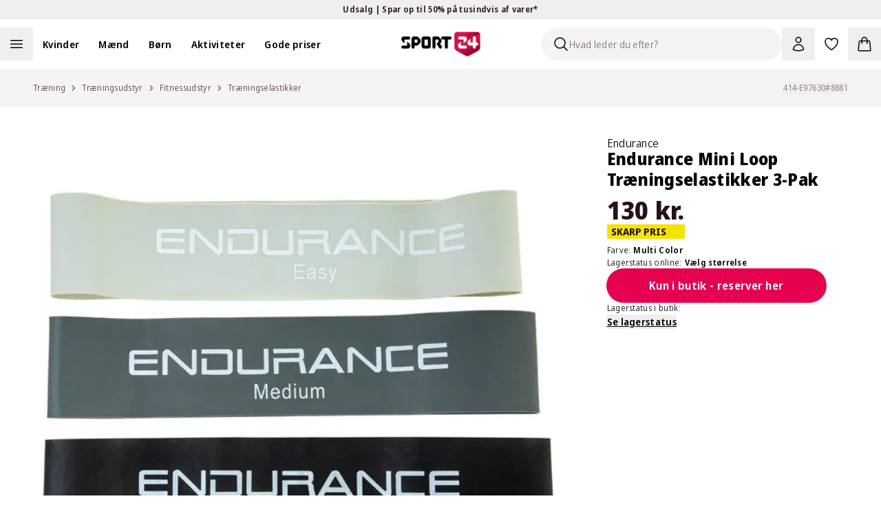

--- FILE ---
content_type: application/javascript; charset=utf-8
request_url: https://sport24-frontend-main.vercel.app/_next/static/chunks/8902-1df7150ab0da61c5.js
body_size: 17669
content:
"use strict";(self.webpackChunk_N_E=self.webpackChunk_N_E||[]).push([[8902],{5439:(e,t,l)=>{l.d(t,{O:()=>w});var r=l(6029),n=l(43721),i=l(85523),s=l(8949),a=l(61187),o=l(59282),d=l(4531),u=l(99819),c=l(82281),m=l.n(c),x=l(63689),p=l(55729),h=l(78478),f=l(54804),g=l(15876),v=l(37950),b=l(10997),j=l(79405);let y=async e=>{let{input:t,locale:l}=e,r=(0,v.Sv)(null!=t?t:"")?(0,b.x)(t):"",n=(0,v.B9)(null!=t?t:"")?t:"",i=(0,j.A)(null!=t?t:"")?t:"";return(await fetch("".concat("https://customerapi.web-bff.aboutrackets.com/customer/v1/{locale}/sport24/".replace("{locale}",null!=l?l:"da-DK"),"check-status"),{method:"POST",headers:{"Content-Type":"application/json"},body:JSON.stringify({customerNumber:i,email:n,phoneNumber:r})})).json()},w=e=>{let{sku:t,prices:l}=e,{features:n}=m()().publicRuntimeConfig;return n.bonus?(0,r.jsx)(i.q,{fallback:(0,r.jsx)(C,{sku:t,prices:l}),children:(0,r.jsx)(N,{sku:t,prices:l})}):null},N=e=>{var t;let{sku:l,prices:n}=e,{isMemberOpen:i,setIsMemberOpen:a}=(0,s.uD)(),d=Math.round(.1*((null==(t=n.prices[0])?void 0:t.amount)||0));return(0,o.q3)(i,l,d),(0,r.jsxs)(r.Fragment,{children:[(0,r.jsx)(k,{setIsOpen:a,points:d}),(0,r.jsx)(h.c,{points:d})]})},C=e=>{var t;let{sku:l,prices:n}=e,[i,d]=(0,p.useState)(!1),[c,m]=(0,p.useState)(!1),[h,v]=(0,p.useState)(!1),[b,j]=(0,p.useState)(!1),[w,N]=(0,p.useState)(""),{t:C}=(0,x.Bd)(["cart","common","product"]),{locale:z}=(0,s.E1)(),S=Math.round(.1*((null==(t=n.prices[0])?void 0:t.amount)||0));(0,o.q3)(h,l,S),(0,p.useEffect)(()=>{b&&v(!1)},[b]);let I=(0,p.useCallback)(()=>{d(!1),N("")},[]),P=(0,p.useCallback)(()=>{v(!1),I()},[I,v]),B=async e=>{N(e);let t=await y({input:e,locale:z});if(!t.model.userId){d(!0),m(!1);return}m(!0),(0,a.W9)(t.model.userId,z),(0,a.uJ)(t.model.userId,z),d(!0)};return(0,r.jsxs)(r.Fragment,{children:[(0,r.jsx)(k,{setIsOpen:v,points:S}),(0,r.jsx)(u.JH,{isOpen:h,onClose:P,showBackButton:i,onBack:I,children:(0,r.jsxs)("div",{className:"flex flex-col bg-white md:flex-row",children:[(0,r.jsx)("div",{className:"flex w-full flex-col",children:(0,r.jsx)("div",{className:"flex w-full flex-col gap-6 px-4 py-8 md:px-12 md:py-24",children:(0,r.jsx)(f.l,{hasSubmitted:i,memberId:w,isMember:c,content:{form:{heading:C("member_new_member",{ns:"cart"}),description:C("members_point_form_description",{ns:"product"}),inputPlaceholder:C("email_or_telephone",{ns:"common"}),submitLabel:C("member_check",{ns:"cart"})},submitted:{true:{heading:C("member_is_member",{ns:"product"}),description:C("member_is_member_description",{ns:"product"}),continueLabel:C("member_continue_shopping",{ns:"product"})},false:{heading:C("member_new_title",{ns:"cart"}),subline:C("member_no_email_title",{ns:"cart"}),description:C("member_create_account_description_points",{ns:"product"}),continueLabel:C("member_continue_no_points",{ns:"product"}),createAccountLabel:C("member_create_account",{ns:"cart"})}}},onSubmit:B,onContinue:()=>{v(!1),d(!1)},onCreateAccount:()=>{v(!1),j(!0)}})})}),(0,r.jsx)(_,{points:S})]})}),(0,r.jsx)(g._,{showRegisterSidebar:b,setShowRegisterSidebar:j,memberId:w})]})},k=e=>{let{setIsOpen:t,points:l}=e,{t:i}=(0,x.Bd)(["product"]);return(0,r.jsxs)("div",{className:"flex gap-2 text-xs",children:[(0,r.jsx)("span",{children:i("members_earn")}),(0,r.jsxs)("button",{className:"group flex items-center gap-1 font-semibold text-gray-900 hover:cursor-pointer",onClick:()=>t(!0),onKeyDown:e=>{("Enter"===e.key||" "===e.key)&&t(!0)},type:"button","aria-label":i("member_points_read_more"),tabIndex:0,children:[(0,r.jsx)("span",{className:"max-lg:underline lg:group-hover:underline",children:"".concat(l," point")}),(0,r.jsx)(n.A,{className:"h-5 w-5 text-gray-500 max-lg:text-gray-900 lg:group-hover:text-gray-900"})]})]})},_=e=>{let{points:t}=e,{t:l}=(0,x.Bd)(["product"]);return(0,r.jsx)("div",{className:"flex w-full flex-col justify-center border-t px-4 py-8 text-gray-900 md:w-72 md:border-t-0 md:bg-primary-600 md:px-12 md:py-24 md:text-white",children:(0,r.jsxs)("div",{className:"flex w-full flex-row gap-6 md:w-56 md:flex-col md:gap-0",children:[(0,r.jsxs)("div",{className:"min-w-fit",children:[(0,r.jsx)(d.EY,{className:"font-bold font-secondary text-gray-900 md:text-white",children:l("member_earn_points")}),(0,r.jsx)(d.DZ,{Tag:"h2",size:"3xl",desktopSize:"5xl",fontWeight:"extrabold",children:(0,r.jsxs)("span",{className:"mb-2 text-gray-900 md:text-white",children:[t," point"]})})]}),(0,r.jsx)(d.EY,{className:"self-center text-gray-900 md:text-white",children:l("member_points_earned_description")})]})})}},5671:(e,t,l)=>{l.d(t,{A:()=>i});var r=l(6029),n=l(57784);let i=e=>{let{url:t,translation:l,width:i=1200,height:s=1200}=e;return(0,r.jsx)(n.A,{className:"relative h-full w-full",children:(0,r.jsx)("video",{controls:!0,autoPlay:!0,muted:!0,loop:!0,playsInline:!0,height:s,width:i,"aria-label":l,"data-testid":"product-video",children:(0,r.jsx)("source",{src:t,type:"video/mp4"})})})}},6157:(e,t,l)=>{l.d(t,{A:()=>p});var r=l(6029),n=l(7756),i=l(26653),s=l(56529);let a=e=>{let{direction:t,...l}=e,a=(0,s.Mn)(),o="slideNext"===t?(0,r.jsx)(n.A,{className:"gray-900 h-6 w-6"}):(0,r.jsx)(i.A,{className:"gray-900 h-6 w-6"});return(0,r.jsx)("button",{type:"button",onClick:()=>a[t](),className:"absolute hidden group-hover:block ".concat("slideNext"===t?"right-0":"left-0"," -translate-y-2/4 top-1/2 z-20"),...l,children:o})};var o=l(84189),d=l(8588),u=l.n(d),c=l(66598);l(59966),l(88600);var m=l(15126),x=l(5671);let p=e=>{let{media:t,className:l}=e;return(0,r.jsxs)(s.RC,{modules:[c.dK,c.Jq,c.Vx],slidesPerView:1,direction:"horizontal",pagination:{clickable:!0,type:"bullets"},zoom:!1,navigation:!1,className:(0,m.cn)("group !lg:hidden",l),children:[t.map((e,t)=>{var l;return(0,r.jsxs)(s.qr,{className:"aspect-square h-full w-full",children:["Image"===e.type&&(0,r.jsx)(u(),{src:e.url,fill:!0,sizes:"(max-width: 1024px) 100vw, (max-width: 1200px) 33vw, (min-width: 1600px) 448px",className:"object-contain",alt:null!=(l=e.label)?l:"product_image",loader:o.A,priority:0===t},e.url),"Video"===e.type&&(0,r.jsx)(x.A,{height:1024,width:1024,url:e.url})]},e.url)}),t&&t.length>1&&(0,r.jsxs)("div",{className:"hidden group-hover:block",children:[(0,r.jsx)(a,{direction:"slidePrev",className:"absolute top-0 bottom-0 left-0 z-10","aria-label":"show_previous"}),(0,r.jsx)(a,{direction:"slideNext",className:"absolute top-0 right-0 bottom-0 z-10","aria-label":"show_next"})]})]})}},6990:(e,t,l)=>{l.d(t,{A:()=>i});var r=l(6029),n=l(55729);let i=e=>{var t;let{referenceTag:l,children:i,className:s}=e,a=(0,n.useRef)(null),[o,d]=(0,n.useState)({height:"0px",width:"0px"}),u=()=>{a.current&&(null==l?void 0:l.current)&&d({height:"".concat(a.current.clientHeight,"px"),width:"".concat(l.current.clientWidth,"px")})};return(0,n.useEffect)(()=>{u()},[null==(t=a.current)?void 0:t.clientHeight]),(0,n.useEffect)(()=>(window.addEventListener("resize",u),()=>window.removeEventListener("resize",u)),[]),(0,r.jsxs)("div",{ref:a,className:s,children:[i,(0,r.jsx)("div",{style:o,className:"lg:-z-[1] lg:-translate-x-1/2 z-0 hidden lg:absolute lg:top-0 lg:right-0 lg:bottom-0 lg:left-1/2 lg:block lg:bg-blue lg:bg-gray-100"})]})}},9757:(e,t,l)=>{l.d(t,{A:()=>F});var r=l(6029),n=l(48195),i=l(85523),s=l(4531),a=l(32835),o=l(61920),d=l(15876),u=l(63689),c=l(55729),m=l(70141),x=l(66940),p=l(81278),h=l(8433);let f=e=>{let{onViewCart:t,onClose:l}=e,{t:n}=(0,u.Bd)(["powerstep"]);return(0,r.jsxs)("div",{className:"absolute bottom-0 z-20 flex w-full flex-row gap-4 border-gray-200 border-t bg-white p-3 md:rounded-b-2xl md:px-8 md:py-5 xl:px-12",children:[(0,r.jsx)("div",{className:"flex grow basis-0 flex-row",children:(0,r.jsx)(h.X,{onClick:l,size:"lg",color:"gray 900",outline:!0,text:n("powerstep_continue_shopping"),stretch:!0})}),(0,r.jsx)("div",{className:"flex grow basis-0 flex-row",children:(0,r.jsx)(h.X,{onClick:t,size:"lg",text:n("powerstep_go_to_cart"),stretch:!0,"data-testid":"powerstep-go-to-cart"})})]})};var g=l(37950),v=l(46954),b=l(7852);let j=e=>{let{onClose:t}=e,{t:l}=(0,u.Bd)("powerstep");return(0,r.jsx)(o.BE,{className:"top-0 w-full rounded-t-2xl bg-white px-0 py-2 md:pt-5 xl:pt-8",children:(0,r.jsxs)(o.gk,{className:"flex items-center justify-between font-extrabold text-xl md:text-2xl",children:[(0,r.jsx)("div",{"data-testid":"powerstep-added-to-cart",children:l("powerstep_added_to_cart",{ns:"powerstep"})}),(0,r.jsx)("button",{type:"button",onClick:t,className:"top-2 right-0 p-3 md:top-5 md:right-5 xl:top-8 xl:right-9","aria-label":"Close modal",children:(0,r.jsx)(b.A,{height:"32",width:"32"})})]})})};var y=l(21391);let w=e=>{let{totalNumberInCart:t,totalBalance:l,currencyCode:n}=e,{t:i}=(0,u.Bd)("powerstep");return(0,r.jsxs)("div",{className:"w-full pt-2 pb-3 text-right text-xs md:pt-0 md:pb-4 md:text-base",children:[(0,r.jsx)("span",{children:i("powerstep_cart_total",{total:t})}),(0,r.jsx)("span",{className:"font-semibold",children:(0,r.jsx)(y.A,{amount:l,currencyCode:n})})]})};var N=l(15332),C=l(8949),k=l(59282),_=l(28872),z=l(32779),S=l(81566),I=l(44436);let P=e=>{let{numberOfProducts:t,endpoint:l,productId:n="",productIds:i=[],targetGroups:s=[],onClick:a=()=>{}}=e,{labelsList:o}=(0,N.vd)(),{products:d,queryId:m}=(0,_.F)({numberOfProducts:t,endpoint:l,productId:n,productIds:i,targetGroups:s}),x=(0,k.No)({eventName:"powerstep_recommendations_impression",options:{threshold:.5,visibilityDuration:1e3},trackingFunction:()=>(0,k.Hs)(d,"Powerstep - ".concat(l))},[d]),{t:p}=(0,u.Bd)("powerstep"),{maybeReplaceWithMaterialPrice:h}=(0,S.Z)(d),{locale:f}=(0,C.E1)(),g=(0,c.useCallback)((e,t)=>{(0,k.mL)(e,m,"Powerstep Recommendation - ".concat(l),l,t+1),sessionStorage.removeItem("productTitle"),sessionStorage.removeItem("productLink"),sessionStorage.removeItem("productCategories")},[m,l,a]);return(null==d?void 0:d.length)===0?null:(0,r.jsxs)(r.Fragment,{children:[(0,r.jsx)("h2",{className:"mr-auto mb-3 w-full font-extrabold text-lg md:text-xl",children:p("powerstep_recommendations_title").toString()}),(0,r.jsx)("div",{ref:x,className:"grid grid-cols-2 gap-0.5 md:grid-cols-3 md:gap-3 xl:grid-cols-4",children:d.map((e,t)=>(0,r.jsx)("button",{type:"button",onClick:()=>g(e,t),children:(0,r.jsx)(z.V,{details:(0,I.a)(h(e),o,f),queryId:m,index:e.index})},e.sku))})]})},B=e=>{var t,l;let{onClose:n,latestProduct:i,totalNumberInCart:s,cartTotal:a,recommendationTargetGroups:o}=e,d=(0,g.t2)(i);return(0,r.jsxs)("div",{className:"relative m-auto h-full w-full overflow-y-auto bg-white pb-20 md:w-[672px] xl:w-[896px]",children:[(0,r.jsxs)("div",{className:"px-4 md:px-8 xl:px-12",children:[(0,r.jsx)(j,{onClose:n}),(0,r.jsx)(v.A,{cartItem:i,hideQuantityForMobile:!0}),(0,r.jsx)(w,{totalNumberInCart:s,totalBalance:null!=(t=a.balance)?t:0,currencyCode:null!=(l=a.currencyCode)?l:"DKK"})]}),(0,r.jsx)("div",{className:"bg-gray-100 p-4 pb-12 md:px-8 md:pt-6 xl:px-12",children:(0,r.jsx)(S.R,{children:(0,r.jsx)(P,{numberOfProducts:12,productIds:d,targetGroups:o,endpoint:"GetRelatedItemsForBasket",onClick:n})})})]})},O=()=>{let{showMemberDialog:e,setShowMemberDialog:t}=(0,x.B)(),{isOpen:l,onOpenChange:n,latestProduct:i,totalNumberInCart:s,cartTotal:a,recommendationTargetGroups:h,handleViewCartClick:g,handleCloseModal:v,errorMessage:b}=(()=>{let{powerstepModalOpen:e,setPowerstepModalOpen:t,latestProduct:l,setMiniCartOpen:r,GetCart:n,errorMessage:i}=(0,x.B)(),{t:s}=(0,u.Bd)(["cart","powerstep"]),{recommendationTargetGroups:a}=(0,m.A)(n,l),{totalNumberInCart:o,cartTotal:d}=(()=>{var e,t;let{GetCart:l,totalNumberInCart:r}=(0,x.B)();return{totalNumberInCart:r,cartTotal:{balance:null==l||null==(e=l.total)?void 0:e.balance,currencyCode:null==l||null==(t=l.total)?void 0:t.currencycode}}})(),h=(0,c.useMemo)(()=>{var e;return null==n||null==(e=n.items)?void 0:e.find(e=>(null==e?void 0:e.sku)===(null==l?void 0:l.sku))},[null==n?void 0:n.items,null==l?void 0:l.sku]),{handleViewCartClick:f,handleCloseModal:g}=(e=>{let{setPowerstepModalOpen:t,setMiniCartOpen:l}=e;return{handleViewCartClick:()=>{t(!1),l(!0)},handleCloseModal:()=>{t(!1)}}})({setPowerstepModalOpen:t,setMiniCartOpen:r});return(e=>{let{cartItem:t,setPowerstepModalOpen:l}=e,r=(0,p.useRouter)();(0,c.useEffect)(()=>{(null==t?void 0:t.quantity)||l(!1)},[null==t?void 0:t.quantity,l]),(0,c.useEffect)(()=>{let e=()=>{l(!1)};return r.events.on("routeChangeStart",e),()=>{r.events.off("routeChangeStart",e)}},[r,l])})({cartItem:h,setPowerstepModalOpen:t}),{isOpen:e,onOpenChange:t,latestProduct:l,totalNumberInCart:o,cartTotal:d,translate:s,recommendationTargetGroups:a,handleViewCartClick:f,handleCloseModal:g,errorMessage:i}})();return(0,r.jsxs)(r.Fragment,{children:[b&&l&&(0,r.jsx)("div",{className:"pointer-events-none fixed top-0 right-1/2 z-1000 mt-10 flex w-full translate-x-1/2 transform flex-col items-center px-4",children:b}),(0,r.jsx)(o._s,{preventScrollRestoration:!1,open:l,direction:"bottom",onOpenChange:n,fixed:!1,dismissible:!0,children:(0,r.jsxs)(o.zj,{className:"fixed inset-0 mt-auto h-[90%] max-h-[1398px] overflow-hidden rounded-t-2xl bg-white md:m-auto md:w-[672px] md:rounded-2xl xl:w-[896px]",children:[(0,r.jsxs)("div",{className:"relative h-full overflow-hidden",children:[(0,r.jsx)(B,{onClose:v,latestProduct:i,totalNumberInCart:s,cartTotal:a,recommendationTargetGroups:h}),(0,r.jsx)(f,{onViewCart:g,onClose:v})]}),(0,r.jsx)(d.c,{showDialog:e,setShowDialog:t})]})})]})};var A=l(59348),E=l(92845),M=l(59311);let F=e=>{let{children:t,productPageData:l,recommendations:o,breadcrumbs:d,targetGroups:u,productId:c}=e;return(0,r.jsxs)("main",{children:[(0,r.jsx)("div",{className:"w-full lg:bg-gray-100",children:(0,r.jsx)("div",{className:"wrapper py-4 lg:bg-gray-100",children:(0,r.jsxs)("div",{className:"flex flex-row items-center justify-between lg:px-0",children:[(0,r.jsx)(s.Qp,{crumbs:d}),(0,r.jsx)("div",{className:"lg:hidden",children:(0,r.jsx)(M.A,{productData:l,breadcrumbs:null!=d?d:[],size:"small",masterSku:l.sku,children:(0,r.jsx)(n.A,{className:"h-6 w-6"})})}),(0,r.jsx)(a.$,{data:l.sku})]})})}),(0,r.jsxs)("div",{className:"flex flex-col items-center",children:[(0,r.jsx)(A.G,{groups:u,children:t}),(0,r.jsx)("div",{className:"order-1 w-full bg-white",children:null==o?void 0:o.map(e=>(0,r.jsx)("div",{className:"mb-16 md:mb-24",children:(0,r.jsx)(s.WN,{title:e.title,children:(0,r.jsx)(E.A,{numberOfProducts:10,endpoint:e.endpoint,productId:null!=c?c:l.sku,targetGroups:u})})},"recommendation_slider-".concat(e.title,"-").concat(l.sku)))})]}),(0,r.jsx)(i.q,{fallback:(0,r.jsx)(O,{})})]})}},12291:(e,t,l)=>{l.d(t,{S:()=>c,j:()=>m});var r=l(6029),n=l(63689),i=l(55729),s=l(59391),a=l(6663),o=l(18363);let d={getConfigurations:o.l,options:{},registerForms:o.l,schemas:{},triggerForms:o.l,getProductEditorData:o.l,validateConfigurations:o.l,validateOrganizationBundleConfigurations:o.l},u=(0,i.createContext)(d),c=e=>{let{children:t,data:l,type:a,required:o=!1}=e,{t:d}=(0,n.Bd)("admin"),c=(0,i.useRef)({}),m=(0,i.useRef)({}),f=(e,t,l)=>{c.current[e]=t,l&&(m.current[e]=l)},g=()=>{Object.values(c.current).forEach(e=>{e.trigger()})},[v,b]=(0,i.useMemo)(()=>{if(!l.options)return[{},{}];let e=h({options:l.options,required:o,t:d});return[l.options,e]},[l]),j=e=>e?Object.entries(c.current).reduce((t,r)=>{var n;let[i,s]=r,o=m.current[i]||i,d={id:o,sku:e[0]};"bundle"===a&&l&&(d=x(l.bundles,o,e));let u=null!=(n=null==v?void 0:v[o])?n:[];return t[i]={...d,productEditorValues:Object.entries(s.getValues()).map(e=>{var t,l;let[r,n]=e,i=u.find(e=>e.id===r);return{value:null!=(t=null==n?void 0:n.toUpperCase())?t:"",name:r,sku:null!=(l=null==i?void 0:i.sku)?l:""}})},t},{}):{},y=()=>v?Object.entries(c.current).flatMap(e=>{var t;let[l,r]=e,n=m.current[l]||l;return p(r,null!=(t=null==v?void 0:v[n])?t:[])}):[],w=e=>{let t=null==e?void 0:e.every(e=>{var t;return(null==(t=e.value)?void 0:t.length)>0});return t||(s.oR.error(d("onOrMoreFields.missing",{ns:"common"})),g()),t},N=e=>{let{editorData:t,selections:l={},options:r}=e,n=Object.entries(l).filter(e=>{let[,t]=e;return null==t?void 0:t.selectedId}).map(e=>{let[t,l]=e;return"".concat(t,"-").concat(l.selectedId)}).every(e=>{var l,n;let i=t[e];if(!i)return!0;let s=null!=(l=null==r?void 0:r[i.id])?l:[];if(0===s.length)return!0;let a=new Map((null!=(n=i.productEditorValues)?n:[]).map(e=>[e.name,e.value]));return s.every(e=>{var t;return(null!=(t=a.get(e.id))?t:"").length>0})});return n||(s.oR.error(d("onOrMoreFields.missing",{ns:"common"})),g()),n},C=(0,i.useMemo)(()=>({getConfigurations:y,schemas:b,options:v,validateConfigurations:w,validateOrganizationBundleConfigurations:N,registerForms:f,triggerForms:g,getProductEditorData:j}),[v,b,f,g,y,j,w,N]);return(0,r.jsx)(u.Provider,{value:C,children:t})},m=()=>{let e=(0,i.useContext)(u);return e||d};c.displayName="ConfigurationProvider";let x=(e,t,l)=>{var r,n,i,s;let a=null==(r=e.flatMap(e=>{var t;return null!=(t=e.variants)?t:[]}).flatMap(e=>{var t;return null!=(t=null==e?void 0:e.productConfigurations)?t:[]}).find(e=>e.id===t))?void 0:r.printConfiguration,o=null!=a?a:null==(n=e.flatMap(e=>{var t;return null!=(t=e.products)?t:[]}).find(e=>e.id===t))?void 0:n.printConfiguration;return{id:null!=(i=null==o?void 0:o.id)?i:"",sku:null!=(s=l.find(e=>{var t;return e.includes(null!=(t=null==o?void 0:o.sku)?t:"")}))?s:""}},p=(e,t)=>Object.entries(e.getValues()).reduce((e,l)=>{let[r,n]=l,i=t.find(e=>e.id===r);if(i){var s;e.push({value:null!=(s=null==n?void 0:n.toUpperCase())?s:"",sku:i.sku,name:i.id})}return e},[]),h=e=>{let{options:t,t:l,required:r}=e;return Object.entries(t).reduce((e,t)=>{let[n,i]=t;return e[n]=f({t:l,options:i,required:r}),e},{})},f=e=>{let{options:t,t:l,required:r=!1}=e,n={};return t.forEach(e=>{let t=a.Yj();e.validations.forEach(n=>{"MaxLength"===n.type&&(t=t.max(Number(n.value),{message:l("product_editor__error_max_length").replace("{field_name}",e.name)})),"MinLength"===n.type&&r&&(t=t.min(Number(n.value),{message:l("product_editor__error_min_length").replace("{field_name}",e.name)}))}),n[e.id]=t}),a.Ik(n)}},12382:(e,t,l)=>{l.d(t,{A:()=>a});var r=l(6029),n=l(8949),i=l(82203),s=l.n(i);let a=e=>{let{manufacturer:t}=e,{title:l,url:i}=t,{getText:a}=(0,n.X1)("product"),o=a(i);return i.namedParams.slug&&o?(0,r.jsx)(s(),{className:"font-extrabold text-base leading-none md:font-normal md:underline-offset-2 md:hover:underline",href:o,children:l}):(0,r.jsx)("p",{className:"font-extrabold text-base leading-none md:font-normal",children:l})}},13329:(e,t,l)=>{l.d(t,{A:()=>d});var r=l(6029),n=l(8949),i=l(72262),s=l(81278),a=l(55729);let o=(0,i.F)("",{variants:{isSticky:{true:"sticky",false:""}}}),d=e=>{var t;let{children:l,className:i}=e,d=(0,a.useRef)(null),[u,c]=(0,a.useState)(0),m=(0,n.Ub)("(min-width: 1024px)"),x=(0,n.DE)(),p=(0,s.useRouter)(),[h,f]=(0,a.useState)(x?window.innerHeight-132:0);return(0,a.useEffect)(()=>{let e=()=>{var e,t;f(window.innerHeight-132),c(null!=(t=null==d||null==(e=d.current)?void 0:e.clientHeight)?t:0)};return window.addEventListener("resize",e),p.events.on("routeChangeComplete",e),e(),()=>{window.removeEventListener("resize",e),p.events.off("routeChangeComplete",e)}},[p.isReady,null==(t=d.current)?void 0:t.clientHeight]),(0,r.jsx)("div",{ref:d,className:o({isSticky:m&&h>u,className:i}),children:l})}},15877:(e,t,l)=>{l.d(t,{L:()=>i});var r=l(37950),n=l(63689);let i=()=>{let{t:e}=(0,n.Bd)(["product","aria"]);return{translations:{chooseSize:e("choose_size",{ns:"product"}),sizeGuide:e("size_guide",{ns:"product"}),sizeQuestion:e("size_question",{ns:"product"}),closeButton:e("close-btn",{ns:"aria"}),stockOnline:e("size_picker.storestock_online",{ns:"product"})},renderQuantityText:t=>{let l=(0,r.Nr)(e,t.quantity);return t.allowBackorder&&0===t.quantity&&(l="quantity_backorder"),e(l,{ns:"product"})},renderDefaultQuantityText:t=>e(t,{ns:"product"})}}},18363:(e,t,l)=>{l.d(t,{l:()=>r});function r(){}},25844:(e,t,l)=>{l.d(t,{p:()=>b});var r=l(6029),n=l(8949),i=l(8433),s=l(63689),a=l(52552),o=l(87465),d=l(55729),u=l(59391),c=l(74114),m=l(56675),x=l(59348),p=l(12291),h=l(64530),f=l(54379),g=l(35843),v=l(18363);let b=e=>{var t;let{t:l}=(0,s.Bd)("common"),{add:b,pending:j}=(e=>{let{sku:t="",type:l,bundle:r,selections:i,prerequisite:b=()=>Promise.resolve(),onClick:j=v.l}=e,{t:y}=(0,s.Bd)("cart"),{addConfigurableType:w,addBundleProductType:N,addProductConfigurationType:C,addProductConfigurationBundleType:k}=(0,m.w)(),{cart:_}=(0,o.z)(),{optionConfiguration:z,setOptionConfiguration:S}=(0,h.uV)(),{getConfigurations:I,getProductEditorData:P,validateConfigurations:B,validateOrganizationBundleConfigurations:O,options:A}=(0,p.j)(),{maybeNotifyMemberSavings:E,maybeNotifyPowerStep:M}=(()=>{let e=(0,x.Q)(),{memberSavings:t}=(0,n.js)(),{setIsMemberOpen:l}=(0,n.uD)(),{begin:r}=(0,c.f)();return{maybeNotifyMemberSavings:e=>{e&&l((e=>!t&&!!(null==e?void 0:e.memberSavings))(e))},maybeNotifyPowerStep:(t,l,n)=>{t!==m.q.GiftCard&&r(e,l,n)}}})(),{handleInvalidAddToCartStock:F}=(0,a.Q)(),[T,q]=(0,d.useState)(!1),V=(0,d.useMemo)(()=>(e=>{switch(e){case"BundleProduct":return m.q.BundleProduct;case"OrganizationProduct":return m.q.ProductConfiguration;case"OrganizationBundleProduct":return m.q.ProductConfigurationBundle;default:return m.q.Configurable}})(l),[l]),G=(0,d.useMemo)(()=>((e,t,l)=>{switch(e){case m.q.BundleProduct:case m.q.ProductConfigurationBundle:return!!t&&!!(null==l?void 0:l.length);default:return!!t}})(V,t,r),[V,t,r]),L=(0,d.useCallback)(()=>(G||u.oR.error(y("no_size_selected"),{description:y("choose_size",{ns:"product"})}),!G),[G]),R=async()=>{switch(V){case m.q.ProductConfiguration:{let e=!B(I()),t=!await (0,f.GF)();return e||t}case m.q.ProductConfigurationBundle:{let e=!O({editorData:P(null!=r?r:[]),selections:i,options:A}),t=!await (0,f.GF)();return e||t}default:return!1}},D=async()=>{let e=await w(t,1,z);return S&&S(null),e},Q=async()=>{if(r)return await N(t,1,r)},H=async()=>await C(t,1,P([t]),(0,f.bQ)()),K=async()=>await k(t,1,P(null!=r?r:[]),i,(0,f.bQ)()),X=async()=>{let e;if(!(T||L()||await R())&&!F(t,1)){q(!0);try{switch(j(),await b(),V){case m.q.Configurable:e=await D();break;case m.q.BundleProduct:e=await Q();break;case m.q.ProductConfiguration:e=await H();break;case m.q.ProductConfigurationBundle:e=await K()}e&&(_.addToCart(t,e,g.Bz.ALGOLIA_QUERY_ID),E(e),M(V,t,r))}finally{q(!1)}}};return{pending:T,add:X}})(e),{isCartReady:y}=(0,n.js)(),w=null!=(t=e.buttonText)?t:l("add_to_cart");return(0,r.jsx)(i.X,{loading:j,disabled:e.disabled||!y,icon:j?"only":"none",text:w,onClick:b,stretch:!0,size:"xl","data-testid":"add-to-basket-button"})}},30816:(e,t,l)=>{l.d(t,{N:()=>c});var r=l(6029),n=l(15332),i=l(8949),s=l(50291),a=l(89905),o=l(72262),d=l(91131),u=l(21391);let c=e=>{let{prices:t,testId:l}=e;return(0,r.jsx)("div",{className:"flex w-full gap-8","data-testid":l||"prices",children:t.prices.map((e,l)=>(0,r.jsx)(m,{currencyCode:t.currencyCode,price:e,index:l,multiplePrices:t.prices.length>1},e.amount+e.displayType))})},m=e=>{let{currencyCode:t,price:{displayType:l,amount:o,topLabel:c,priceType:m},multiplePrices:p,index:h}=e,f=0===h,{locale:g}=(0,i.E1)(),{getText:v}=(0,i.X1)("label"),{getLabelByKey:b}=(0,n.vd)(),j=b(m);return(0,r.jsxs)("div",{"data-testid":"price-with-label-".concat(h),children:[c&&p&&(0,r.jsx)(x,{testId:"top-label-".concat(h),highlight:"Before"===l,children:v(c)}),o&&(0,r.jsx)(s.g,{showAsOriginal:(0,d.I)(l,h),amount:o,bold:!0,currency:t,locale:g,size:f?"large":"base",testId:"price-".concat(h),children:(0,r.jsx)(u.A,{amount:o,currencyCode:t})}),j&&"Regular"!==j.type&&(0,r.jsx)(a.E,{testId:"label-".concat(h),className:"mt-0 sm:mt-0.5",size:f?"medium":"small",title:j.title,background:j.colorPicker,fullWidth:!0})]})},x=e=>{let{testId:t,highlight:l,children:n}=e,i=(0,o.F)([],{variants:{highlight:{true:"!leading-none mb-1 font-semibold text-gray-500 text-xs",false:"!leading-none mb-1 font-semibold text-xs"}}});return(0,r.jsx)("p",{"data-testid":t,className:i({highlight:l}),children:n})}},31879:(e,t,l)=>{l.d(t,{lo:()=>d,gc:()=>u,qd:()=>o,Dp:()=>c});var r=l(6029),n=l(55729),i=l(32835),s=l(38891);let a=(0,l(72262).F)(["flex","rounded","justify-center","align-middle","items-center","transition-colors","duration-150","hover:outline-gray-400","overflow-hidden","p-1.5","outline outline-1 outline-gray-200","hover:outline hover:outline-2","hover:-outline-offset-1","focus-visible:ring-2","focus-visible:ring-blue-300"],{variants:{active:{true:"-outline-offset-1 outline outline-2 outline-gray-900 hover:outline-gray-900",false:"outline-gray-200"},compact:{true:["w-13 xl:w-12 2xl:w-13","h-13 xl:h-12 2xl:h-13"],false:["w-20","h-20"]}}}),o=e=>{let{as:t="span",children:l,active:i,compact:o,...d}=e;return(0,r.jsx)(t,{...d,children:n.Children.map(l,e=>(0,n.isValidElement)(e)?(0,n.cloneElement)(e,{className:(0,s.cn)(a({active:null!=i&&i,compact:null!=o&&o}),e.props.className)}):e)})},d=e=>{let{title:t,activeColor:l,sku:s,children:a}=e,d=n.Children.toArray(a).filter(e=>(0,n.isValidElement)(e)&&e.type===o);return(0,r.jsxs)("div",{className:"flex flex-col",children:[(0,r.jsx)("span",{className:"sr-only",children:t}),(null==d?void 0:d.length)>0?(0,r.jsx)("ul",{className:"flex flex-wrap gap-2",children:d.map(e=>(0,r.jsx)("li",{children:e},"swatchIndex:".concat(d.indexOf(e))))}):null,(0,r.jsxs)("div",{className:"mt-2 flex justify-between text-xs",children:[(0,r.jsxs)("div",{children:[l.label,(0,r.jsx)("span",{className:"ml-1 font-semibold",children:l.value})]}),s?(0,r.jsx)(i.$,{data:s}):null]})]})},u=e=>{let{children:t}=e;return(0,r.jsx)("div",{className:"flex flex-col items-center",children:(0,r.jsx)("ul",{className:"flex flex-wrap gap-2",children:t})})},c=e=>{let{children:t,...l}=e;return(0,r.jsx)("span",{...l,className:"self-center font-semibold text-base text-gray-500",children:t})}},32835:(e,t,l)=>{l.d(t,{$:()=>i});var r=l(6029),n=l(55729);let i=e=>{let{data:t}=e,[l,i]=(0,n.useState)(!1);return(0,r.jsx)("button",{tabIndex:-1,"aria-disabled":!0,type:"button",className:"hidden lg:flex",onClick:()=>{navigator.clipboard&&navigator.clipboard.writeText(t).then(()=>{i(!0),setTimeout(()=>i(!1),100)})},children:(0,r.jsx)("span",{className:"w-full text-gray-500 text-xs ".concat(l&&"text-primary-200"),children:t})})}},34767:(e,t,l)=>{l.d(t,{A:()=>o});var r=l(6029),n=l(96484),i=l(15877),s=l(52944),a=l(85073);let o=e=>{let{displayQuantity:t=!1,sizeGuide:l,stockInfo:o,variants:d}=e,{selectedSizeVariant:u,setSelectedSizeVariant:c}=(0,a.d)(),{translations:m,renderQuantityText:x,renderDefaultQuantityText:p}=(0,i.L)(),h=l?(0,r.jsx)(s.A,{sizeGuide:l}):null;return(0,r.jsx)(n.AC,{type:"Default",uniqueName:"pdp",defaultSize:u,stockInfo:o,sizeVariants:d,onSelectedSize:e=>{e&&c(e)},sizeGuide:h,displayQuantity:t,translations:m,renderQuantityText:x,renderDefaultQuantityText:p},"pdp")}},37620:(e,t,l)=>{l.d(t,{J:()=>x});var r=l(6029),n=l(68457),i=l(24247),s=l(55729),a=l(12291),o=l(18363),d=l(63689),u=l(15126);let c=e=>{let{text:t,number:l,sign:n,className:i}=e;return(0,r.jsxs)("p",{className:(0,u.cn)("flex gap-1 text-xs accent-gray-900",i),children:[(0,r.jsx)("span",{className:"font-normal",children:t}),(0,r.jsx)("span",{className:"font-semibold",children:l}),(0,r.jsx)("span",{className:"font-semibold",children:n})]})},m=e=>{let{type:t,value:l}=e,{t:n}=(0,d.Bd)("admin");return(0,r.jsx)(c,{text:n("product_editor__".concat("MinLength"===t?"min":"max","_description")),number:l,sign:n("product_editor__max_description__sign")})};m.displayName="ValidationLabel";let x=e=>{var t;let{id:l,formKey:d}=e,u=(0,s.useRef)({}),{schemas:c,options:x,registerForms:p}=(0,a.j)();return((0,s.useEffect)(()=>{u.current&&p(null!=d?d:l,u.current,l)},[u.current,d,l]),(0,s.useEffect)(()=>{var e,t;null==(t=u.current)||null==(e=t.reset)||e.call(t,{})},[d]),c&&x&&l)?(0,r.jsx)(n.l,{ref:u,schema:c[l],onSubmit:o.l,mode:"all",persist:!0,className:"flex flex-col gap-5 md:gap-6",children:null==(t=x[l])?void 0:t.map(e=>(0,r.jsxs)("div",{className:"flex flex-col gap-0.5",children:[(0,r.jsx)(i.FO,{name:e.id,placeholder:e.name,type:"text",formatter:e=>e.toUpperCase()}),e.validations.map(e=>{let{type:t,value:l}=e;return"MaxLength"===t&&(0,r.jsx)(m,{type:t,value:l},t)})]},e.id))}):null}},51323:(e,t,l)=>{l.d(t,{A:()=>o});var r=l(6029),n=l(55729),i=l(8588),s=l.n(i);let a=e=>{let{icon:t,text:l}=e;return(0,r.jsxs)("div",{className:"flex flex-nowrap items-center py-3 align-middle",children:[(0,r.jsx)("span",{className:"relative h-6 w-6 xl:h-9 xl:w-9",children:(0,r.jsx)(s(),{src:t.url,alt:l,fill:!0})}),(0,r.jsx)("span",{className:"ml-3 text-black",children:l})]})},o=e=>{let{children:t,usps:l}=e;return(0,r.jsxs)(r.Fragment,{children:[l&&(0,r.jsx)("div",{className:"relative mt-5 mb-6 flex w-full flex-col md:mt-6 md:flex-row md:gap-10 lg:mb-0 lg:pt-8 lg:pb-0",children:l.map(e=>(0,n.createElement)(a,{...e,key:e.icon.title}))}),t]})}},52944:(e,t,l)=>{l.d(t,{A:()=>j});var r=l(6029),n=l(8949),i=l(74583),s=l(63689),a=l(57165),o=l(48643),d=l.n(o),u=l(8588),c=l.n(u),m=l(84797),x=l(3050),p=l(73340);let h=e=>{let{content:t}=e;return(0,r.jsx)(r.Fragment,{children:(0,m.i)(t,{renderMark:{[x.MARKS.BOLD]:e=>(0,r.jsx)("strong",{children:e}),[x.MARKS.ITALIC]:e=>(0,r.jsx)("i",{children:e}),[x.MARKS.UNDERLINE]:e=>(0,r.jsx)("ins",{children:e})},renderNode:{[x.BLOCKS.HEADING_2]:(e,t)=>(0,r.jsx)("h2",{className:"w-full pb-4 font-extrabold text-gray-900 text-xl md:text-2xl",children:t}),[x.BLOCKS.PARAGRAPH]:(e,t)=>(0,r.jsx)("p",{className:"m-auto box-border w-full break-words pb-1 font-normal text-base text-gray-900 lg:max-w-5xl",children:t}),[x.BLOCKS.OL_LIST]:(e,t)=>(0,r.jsx)("ol",{className:"mb-6 w-full list-[lower-alpha] pl-12 sm:pl-16 lg:pl-20 xl:pl-12",children:t}),[x.BLOCKS.LIST_ITEM]:e=>{let{content:t}=e;return t.map(e=>{let{content:t}=e;return t.map(e=>(0,r.jsx)("li",{className:"font-base font-normal text-base leading-loose",children:e.value},e.value))})}},renderText:p.A})})},f=d()(()=>l.e(6619).then(l.t.bind(l,16619,23)),{loadableGenerated:{webpack:()=>[16619]},ssr:!1}),g=e=>{let{footwearGuide:t}=e,l={Text:e=>{var t;return(null==(t=e.text)?void 0:t.json)?(0,r.jsx)(h,{content:e.text.json},"footwearGuide-Text"):null},Image:e=>{var t;return(null==(t=e.image)?void 0:t.image.url)?(0,r.jsx)("div",{className:"mx-auto flex flex-col items-center",children:(0,r.jsx)(c(),{src:e.image.image.url,alt:e.image.image.title,width:468,height:181,className:"object-scale-down"})},"footwearGuide-Image"):null},Video:e=>(null==e?void 0:e.youtubeUrl)?(0,r.jsx)("div",{className:"pt-4 pb-12 md:pt-8 md:pb-16",children:(0,r.jsx)("div",{className:"relative m-auto aspect-video lg:max-w-5xl xl:max-w-7xl",children:(0,r.jsx)(f,{url:e.youtubeUrl,width:"100%",height:"100%",muted:!1,playing:!1,loop:!1,controls:!0,className:"absolute top-0 left-0"})})}):null};return t?(0,r.jsx)("div",{className:"pt-8",children:null==t?void 0:t.contentCollection.items.map(e=>{let t=l[e.__typename];return t?t(e):null})}):null},v=e=>{let{sizeGuide:t}=e;return(0,r.jsx)("div",{className:"sizeGuideTable pt-4",dangerouslySetInnerHTML:{__html:b(t)}})},b=e=>e.richtextContent?e.richtextContent.replaceAll('<td style="TEXT-ALIGN: center" class="mceSelected">',"<td>").replace("<table","<table class='table-fixed w-full text-center '").replaceAll("TEXT-ALIGN: right","text-align: center").replaceAll("<tr>","<tr class='even:bg-gray-100 odd:bg-white first-of-type:font-extrabold first-of-type:h-[88px] h-14 text-base text-gray-900'>").replaceAll("<td>","<td class='border-white border'>"):"",j=e=>{let{sizeGuide:t}=e,{t:l}=(0,s.Bd)("product"),{locale:o}=(0,n.E1)(),{data:d,isLoading:u}=(0,a.Ay)("/api/".concat(o,"/contentful/footwear-guide"),e=>fetch(e).then(e=>e.json()));return u?(0,r.jsx)("div",{className:"pt-8",children:(0,r.jsx)("div",{className:"icon spinner flex items-center justify-center",children:(0,r.jsx)(i.y$,{})})}):(0,r.jsxs)(r.Fragment,{children:[(0,r.jsx)("span",{dangerouslySetInnerHTML:{__html:l("size_guide_disclaimer")}}),(null==t?void 0:t.richtextContent)&&(0,r.jsx)(v,{sizeGuide:t}),(null==t?void 0:t.fetchFootwearGuide)&&(0,r.jsx)(g,{footwearGuide:d})]})}},54379:(e,t,l)=>{l.d(t,{GF:()=>s,SX:()=>n,bQ:()=>a,t:()=>i});let r={},n=(e,t)=>r[e]=t,i=e=>delete r[e],s=async()=>(await Promise.all(Object.values(r).map(e=>e.validate()))).every(Boolean),a=()=>{let e={};for(let t in r){let l=r[t];l&&(e[t]=l.getValues())}return e}},56675:(e,t,l)=>{l.d(t,{q:()=>n,w:()=>i});var r=l(8949),n=function(e){return e.GiftCard="GiftCard",e.Configurable="Configurable",e.BundleProduct="BundleProduct",e.ProductConfiguration="ProductConfiguration",e.ProductConfigurationBundle="ProductConfigurationBundle",e}({});let i=()=>{let{addGiftCard:e,addConfigurable:t,addBundleProduct:l,addProductConfiguration:n,addProductConfigurationBundle:i}=(0,r._$)(),s=(()=>{let e=e=>e.reduce((e,t)=>(e[t.name]=t.value,e),{}),t=e=>({fields:e.filter(e=>{let{value:t}=e;return null!=t&&""!==t}).map(e=>{let{label:t,value:l}=e;return{label:t,value:function(e){switch(typeof e){case"string":return e;case"boolean":return e?"Ja":"Nej";case"object":if(Array.isArray(e))return e.join(", ");return"";default:return""}}(l)}})});return{getConfigurationsFromCustomOptions:e=>e?Object.keys(e).reduce((t,l)=>(t[l]=e[l].value,t),{}):{},getFormattedEditorValues:e,getFormattedConfigurationFormValues:t,getConfigurationsFromEditorRecord:t=>Object.entries(t).map(t=>{var l;let[r,n]=t;return{productConfigurationId:r,sku:null!=(l=n.sku)?l:"",configurations:e(n.productEditorValues)}}),getBundleVariantsFromProductSelections:function(e,l){let r=arguments.length>2&&void 0!==arguments[2]?arguments[2]:{};return Object.entries(l).reduce((l,n)=>{var i,s,a;let[o,d]=n;if(!(null==d?void 0:d.selectedId))return l;let u=null==e?void 0:e["".concat(o,"-").concat(d.selectedId)],c=r[d.selectedId];if(!u&&!c)return l;let m=(null!=(i=u.productEditorValues)?i:[]).reduce((e,t)=>{let{name:l,value:r}=t;return r&&(e[l]=r),e},{}),x=c?t(c):null,p=o.split("-variant-")[1];return l.push({id:p,productConfiguration:{productConfigurationId:null!=(s=u.id)?s:"",sku:null!=(a=u.sku)?a:"",configurations:m,...x?{configurationForm:x}:{}}}),l},[])}}})();return{addGiftCardType:async(t,l,r)=>await e({recipient:t,quantity:l,amount:r}),addConfigurableType:async(e,l,r)=>await t({sku:e,quantity:l,...(null==r?void 0:r.configuration_id)&&{configuration:{configurationId:r.configuration_id,configurations:s.getConfigurationsFromCustomOptions(null==r?void 0:r.custom_options)}}}),addBundleProductType:async(e,t,r)=>await l({mainProductSku:e,quantity:t,productSkus:r}),addProductConfigurationType:async function(e,t){let l=arguments.length>2&&void 0!==arguments[2]?arguments[2]:{},r=arguments.length>3&&void 0!==arguments[3]?arguments[3]:{},i=Object.values(l)[0],a=Object.values(r)[0];return await n({sku:e,quantity:t,productConfigurationId:i.id,configurations:s.getFormattedEditorValues(i.productEditorValues),configurationForm:a?s.getFormattedConfigurationFormValues(a):void 0})},addProductConfigurationBundleType:async function(e,t){let l=arguments.length>2&&void 0!==arguments[2]?arguments[2]:{},r=arguments.length>3&&void 0!==arguments[3]?arguments[3]:{},n=arguments.length>4&&void 0!==arguments[4]?arguments[4]:{};return await i({productConfigurationBundleId:e,quantity:t,productConfigurationVariants:s.getBundleVariantsFromProductSelections(l,r,n)})}}}},59348:(e,t,l)=>{l.d(t,{G:()=>s,Q:()=>a});var r=l(6029),n=l(55729);let i=(0,n.createContext)(void 0),s=e=>{let{children:t,groups:l=[]}=e,[s,a]=(0,n.useState)(l);(0,n.useEffect)(()=>{a(l)},[l]);let o=(0,n.useMemo)(()=>({targetGroups:s}),[s]);return(0,r.jsx)(i.Provider,{value:o,children:t})},a=()=>{let e=(0,n.useContext)(i);if(!e)throw Error("useProductTargetGroups must be used within a ProductTargetGroupsProvider");return e.targetGroups}},59368:(e,t,l)=>{l.d(t,{A:()=>u});var r=l(6029),n=l(85523),i=l(8433),s=l(63689),a=l(25844),o=l(76580);let d=e=>{let{t}=(0,s.Bd)(["cart","common"]),{onClickAddToBasket:l,isLoading:n}=(0,o.M)(e);return(0,r.jsx)(i.X,{loading:n,icon:n?"only":"none",text:t("add_to_cart",{ns:"common"}).toString(),onClick:()=>l(),stretch:!0,type:"submit",size:"xl","data-testid":"add-to-basket-button"})},u=e=>(0,r.jsx)(n.q,{fallback:(0,r.jsx)(d,{...e}),children:(0,r.jsx)(a.p,{sku:e.selectedProductSku,type:e.productType,bundle:e.bundledProducts,selections:e.selections})})},64530:(e,t,l)=>{l.d(t,{bd:()=>s,uV:()=>a});var r=l(6029),n=l(55729);let i=(0,n.createContext)({}),s=e=>{let{children:t}=e,[l,s]=(0,n.useState)(null),a=(0,n.useMemo)(()=>({optionConfiguration:l,setOptionConfiguration:s}),[l,s]);return(0,r.jsx)(i.Provider,{value:a,children:t})};function a(){return(0,n.useContext)(i)}},68592:(e,t,l)=>{l.d(t,{A:()=>s});var r=l(6029),n=l(15332),i=l(89905);let s=e=>{let{title:t,campaignKeys:l,brand:s,children:a,reviews:o}=e,{getLabelByKey:d}=(0,n.vd)(),u=null==l?void 0:l.map(e=>{let t=d(e);return t?{title:t.title,background:t.colorPicker}:null}).filter(Boolean);return(0,r.jsxs)("div",{className:"z-10 box-border bg-white lg:top-8 lg:h-fit lg:p-8",children:[(0,r.jsxs)("div",{className:"mb-3 flex w-full flex-col",children:[(0,r.jsx)("div",{className:"mb-3 flex gap-2",children:null==u?void 0:u.map((e,t)=>(0,r.jsx)(i.E,{fullWidth:!1,background:e.background,title:e.title,centerContent:!1,testId:"campaign-badge-".concat(t)},e.title))}),s,(0,r.jsx)("h1",{className:"!leading-tight w-full text-lg md:font-extrabold md:text-2xl",children:t})]}),(0,r.jsx)("div",{className:"mb-3",children:o}),(0,r.jsx)("div",{className:"flex flex-col gap-5 lg:gap-6",children:a})]})}},69238:(e,t,l)=>{l.d(t,{A:()=>n});var r=l(6029);let n=e=>{let{description:t}=e;return(0,r.jsx)("div",{className:"rte-data !pl-px text-base text-gray-500 [&>h3]:font-semibold [&>h3]:text-gray-900 [&>h3]:lg:text-lg [&>p>a]:underline [&>p]:mb-4",dangerouslySetInnerHTML:{__html:t}})}},74423:(e,t,l)=>{l.d(t,{A:()=>u});var r=l(15332),n=l(62490),i=l(2178),s=l(78454);function a(){return(0,s.A)(),(0,n.A)("view_item","Product Viewed")}var o=l(55456),d=l(55729);let u=(e,t)=>{let{breadcrumbs:l}=(0,d.useContext)(r.Hc);(0,d.useEffect)(()=>{(0,o.wl)(e)&&function(e,t){let l=a();if(!l)return;l.ecommerce.currency=e.prices.currencyCode,l.ecommerce.value=e.prices.prices[0].amount;let r=(0,i.U)(e,t);l.ecommerce.items.push(r),window.dataLayer.push(l)}(e,0!==l.length?l:t),(0,o.K6)(e)&&function(e,t){var l,r;let n=a();if(!n)return;n.ecommerce.currency=null==(l=e.prices)?void 0:l.currencyCode,n.ecommerce.value=null==(r=e.prices)?void 0:r.prices[0].amount;let s=(0,i.C)(e,t);n.ecommerce.items.push(s),window.dataLayer.push(n)}(e,0!==l.length?l:t)},[e])}},76580:(e,t,l)=>{l.d(t,{M:()=>x});var r=l(15332),n=l(37950),i=l(63689),s=l(12291),a=l(8949);let o=e=>{let{productEditorValues:t,id:l,sku:r}=e;return{ConfigurationId:l,Sku:null!=r?r:"",Configurations:t.reduce((e,t)=>{let{value:l,name:r}=t;return e[r]=l,e},{})}},d=function(e,t,l,r){let n=arguments.length>4&&void 0!==arguments[4]?arguments[4]:[],i=arguments.length>5?arguments[5]:void 0;return e.find(e=>{var s,a;if((null==e?void 0:e.sku)===t&&l)return!!e.printConfigurations&&!!((e,t)=>{try{return Object.values(e).every(e=>t.find(t=>e.id===t.name&&e.value===t.value))}catch(e){return!1}})(e.printConfigurations,r)&&e;if(i){let l=((e,t)=>{let l=Object.keys(e),r=Object.keys(t);return l.length===r.length&&l.every(l=>Object.hasOwn(t,l)&&e[l]===t[l])})(Object.keys(null!=(a=null==e?void 0:e.printConfigurations)?a:{}).reduce((t,l)=>{var r;let n=null==(r=e.printConfigurations)?void 0:r[l];return"object"==typeof n&&null!==n&&"value"in n&&(t[n.label]=n.value),t},{}),i.Configurations);return e.sku===t&&l}if((null==n?void 0:n.length)===0)return e.sku===t&&!e.printConfigurations;let o=null==(s=e.bundles)?void 0:s.map(e=>e.sku);return(null==o?void 0:o.every(e=>null==n?void 0:n.includes(e)))?e:null})};var u=l(55729),c=l(66940),m=l(64530);let x=e=>{let{isLoading:t,cartIsEmpty:l,foundProductInCart:x,callAddToCart:v}=(e=>{let{locale:t,pathname:l}=(0,a.E1)(),{addToCart:r,GetCart:n}=(0,c.B)(),[i,x]=(0,u.useState)(!1),{getConfigurations:p,getProductEditorData:h}=(0,s.j)(),{optionConfiguration:f,setOptionConfiguration:g}=(0,m.uV)(),{selectedProductSku:v,bundledProducts:b,breadcrumbs:j}=null!=e?e:{},y=l.includes("organization"),w=(e=>(null==e?void 0:e.custom_options)?Object.fromEntries(Object.entries(e.custom_options).map(e=>{let[t,l]=e;return[t,l.value.toString()]})):null)(f),N=(e=>{if(!e)return;let{ConfigurationId:t,Configurations:l}=e;return{ConfigurationId:t||"",Configurations:{...l},Sku:""}})(((e,t)=>e?{ConfigurationId:e.configuration_id,Configurations:t}:null)(f,w)),C=(e=>{let{cart:t,selectedProductSku:l,isOrganizationProduct:r,configurations:n,bundledProducts:i,mappedPrintConfiguration:s}=e;if(!l)return;let a=null==t?void 0:t.deliveries;if(!a||0===a.length)return;let o=a.flatMap(e=>e.items).find(e=>d([e],l,r,n,i,s));return null!=o?o:void 0})({cart:n,selectedProductSku:v,isOrganizationProduct:y,configurations:p(),bundledProducts:b,mappedPrintConfiguration:N}),k=(0,u.useCallback)(async l=>{var n;x(!0);let i=function(e){let{mappedPrintConfiguration:t,isOrganizationProduct:l,selectedProductSku:r,getProductEditorData:n,bundledProducts:i}=e,s=t?[t]:void 0;if(l&&r){let e=n(null!=i?i:[r]);i?Object.keys(e).length>0&&(s=Object.values(e).map(e=>o(e))):Object.keys(e).length>0&&(s=Object.values(e).map(e=>o(e)))}return s}({mappedPrintConfiguration:N,isOrganizationProduct:y,selectedProductSku:v,getProductEditorData:h,bundledProducts:b}),s=(e=>{let{isOrganizationProduct:t,selectedProductSku:l,selections:r,getProductEditorData:n,bundledProducts:i}=e;if(!t||!l)return;let s=null!=r?r:{};if(!s||0===Object.keys(s).length)return;let a=n(null!=i?i:[l]),o=Object.entries(s).map(e=>{let[t,l]=e;if(!(null==l?void 0:l.selectedId))return null;let r="".concat(t,"-").concat(l.selectedId),n=null==a?void 0:a[r];if(!n)return null;let i=(n.productEditorValues||[]).reduce((e,t)=>{let{name:l,value:r}=t;return r&&r.length>0&&(e[l]=r),e},{});return{id:t.split("-variant-")[1],productConfiguration:{productConfigurationId:n.id||"",sku:n.sku||"",configurations:i}}}).filter(e=>null!==e);return o.length?o:void 0})({isOrganizationProduct:y,selectedProductSku:v,selections:null!=(n=null==e?void 0:e.selections)?n:void 0,getProductEditorData:h,bundledProducts:b});await r({quantity:l,sku:null!=v?v:"",locale:t,bundledProducts:b,isOrganizationProduct:y,productConfigurationPayload:i,breadcrumbs:j,bundleVariantProductConfigurations:s}),null==g||g(null),x(!1)},[y,b,v,t,f,null==e?void 0:e.selections]);return{isLoading:i,cartIsEmpty:(0,u.useMemo)(()=>!n||!n.items||0===n.items.length,[null==n?void 0:n.items]),foundProductInCart:C,callAddToCart:k}})(e),{getConfigurations:b,triggerForms:j,getProductEditorData:y,options:w}=(0,s.j)(),{t:N}=(0,i.Bd)(["cart","common","admin"]),{toastType:C}=(0,r.Y6)(),{selectedProductSku:k,productType:_="SingleProduct",bundledProducts:z}=e,S=(e,t)=>{C("error").showIcon(!0).toastMessage(e).highlightMessage(t)},I=()=>{var t,l;if(!k)return S(N("no_size_selected"),N("choose_size",{ns:"product"})),!1;if("OrganizationBundleProduct"===_){let l=null!=(t=y(null!=z?z:[k]))?t:{},r=z?e.selections:void 0;if(r&&!h({editorData:l,selectionsRecord:r,options:w}))return S(N("onOrMoreFields.missing",{ns:"common"}),""),j(),!1}else{let e=b();if(e&&!p(e))return S(N("onOrMoreFields.missing",{ns:"common"}),""),j(),!1;if(f(k,_,null!=(l=y(null!=z?z:[k]))?l:null))return S(N("product_editor__error_form",{ns:"admin"}),""),!1}return!g(_,z)||(S(N("no_size_selected"),""),!1)};return{onClickAddToBasket:async()=>{if(I()){if(l||!x)return void await v(1);if(x&&(0,n.f6)({quantity:x.quantity+1,availableQuantity:x.availableQuantity,allowBackorder:x.allowBackorder}))return void await v(x.quantity+1);C("error").toastMessage(N("max_quantity")).showIcon(!0)}},isLoading:t,hasValidProduct:I}},p=e=>null==e?void 0:e.every(e=>{var t;return(null==(t=e.value)?void 0:t.length)>0}),h=e=>{let{editorData:t,selectionsRecord:l,options:r}=e;return!Object.entries(l).map(e=>{let[t,l]=e;return(null==l?void 0:l.selectedId)?["".concat(t,"-").concat(l.selectedId),l.selectedId]:null}).filter(Boolean).some(e=>{var l,n;let[i]=e,s=t[i];if(!s)return!1;let a=null!=(l=null==r?void 0:r[s.id])?l:[];if(0===a.length)return!1;let o=new Map((null!=(n=s.productEditorValues)?n:[]).map(e=>[e.name,e.value]));return a.some(e=>{var t;return 0===(null!=(t=o.get(e.id))?t:"").length})})},f=(e,t,l)=>{var r,n;return"OrganizationProduct"===t&&(null==l||null==(n=l[e])||null==(r=n.productEditorValues)?void 0:r.length)===0},g=(e,t)=>("BundleProduct"===e||"OrganizationBundleProduct"===e)&&(null==t?void 0:t.length)===0},85073:(e,t,l)=>{l.d(t,{F:()=>a,d:()=>o});var r=l(6029),n=l(55729),i=l(6663);i.Ik({size:i.Yj().optional(),configuration:i.bz().optional(),sku:i.Yj(),bundle:i.Yj().optional()});let s=(0,n.createContext)(void 0),a=e=>{let{children:t,productData:l}=e,[i,a]=(0,n.useState)(void 0);return(0,n.useEffect)(()=>{if(!l.product)return;let e=l.product.sizeVariants.filter(e=>(e=>void 0!==e.quantity&&null!==e.quantity&&(e.allowBackorder||e.quantity>0))(e));l.product.isOneSize&&a(l.product.sizeVariants[0]),l.product.sizeVariants.length>1&&1===e.length&&a(e[0])},[l]),(0,r.jsx)(s.Provider,{value:{selectedSizeVariant:i,setSelectedSizeVariant:a,productData:l},children:t})},o=()=>{let e=(0,n.useContext)(s);if(!e)throw Error("useSelectedProducts must be used within a SelectedProductsProvider");return e}},95841:(e,t,l)=>{l.d(t,{A:()=>k});var r=l(6029),n=l(84189),i=l(24170),s=l.n(i);let a=e=>{let t=o(e);if(!t)return;let{clientX:l,clientY:r}=t;d(e.currentTarget,l,r)},o=e=>{if("mousemove"===e.type)return{clientX:e.clientX,clientY:e.clientY};if("touchmove"===e.type){let t=e.touches[0];return{clientX:t.clientX,clientY:t.clientY}}return null},d=(e,t,l)=>{let{left:r,top:n,width:i,height:s}=e.getBoundingClientRect();e.style.transformOrigin="".concat((t-r)/i*100,"% ").concat((l-n)/s*100,"%")},u=e=>{let{url:t,label:l,priority:i=!1}=e;return(0,r.jsx)(s(),{priority:i,onMouseMove:a,onTouchMove:a,src:t,height:"1200",width:"1200",alt:null!=l?l:"",objectFit:"contain",className:"md:!border-white md:!border-[10px] md:!border-solid touch-auto bg-white md:hover:scale-[2.56]",loading:i?void 0:"lazy",loader:n.A},t)};var c=l(5671);let m=e=>{let{media:t}=e,l=1===t.length;return(0,r.jsx)("div",{className:"hidden w-full flex-row flex-wrap justify-between lg:flex",children:t.map((e,t)=>(0,r.jsxs)("div",{className:"".concat(l?"lg:w-full":"lg:first:!pl-0 flex aspect-square pb-4 odd:pr-2 even:pl-2 lg:w-1/2 lg:even:pr-2 lg:even:pl-0 lg:odd:pr-0 lg:odd:pl-2 lg:first:w-full lg:first:odd:pr-0 xl:even:pr-0 xl:even:pl-2 xl:odd:pr-2 xl:odd:pl-0 xl:first:w-1/2 xl:first:odd:pr-2"),children:["Image"===e.type&&(0,r.jsx)(u,{priority:t<2,url:e.url,label:e.label}),"Video"===e.type&&(0,r.jsx)(c.A,{url:e.url,label:e.label})]},e.url))})};var x=l(48643);let p=l.n(x)()(()=>l.e(8028).then(l.bind(l,58028)).then(e=>e.ProductVideoInner),{loadableGenerated:{webpack:()=>[58028]},ssr:!1,loading:()=>(0,r.jsx)("div",{className:"relative h-full w-full","aria-busy":"true"})});var h=l(66598),f=l(56529);l(59966),l(88600);var g=l(26653),v=l(7756),b=l(8588),j=l.n(b),y=l(55729),w=l(38891);let N=e=>{let{media:t,className:l}=e,i=(0,y.useMemo)(()=>t.map((e,t)=>{var l;return(0,r.jsxs)(f.qr,{className:"aspect-square h-full w-full",children:["Image"===e.type&&(0,r.jsx)(j(),{src:e.url,fill:!0,sizes:"(max-width: 1024px) 100vw, (max-width: 1200px) 33vw, (min-width: 1600px) 448px",className:"object-contain",alt:null!=(l=e.label)?l:"product_image",priority:0===t,loader:n.A},e.url),"Video"===e.type&&(0,r.jsx)(p,{height:1024,width:1024,url:e.url})]},e.url)}),[t]);return(0,r.jsxs)(f.RC,{modules:[h.dK,h.Jq,h.Vx],slidesPerView:1,pagination:{clickable:!0},direction:"horizontal",zoom:!1,navigation:!1,className:(0,w.cn)("group",l),children:[i,t&&t.length>1&&(0,r.jsx)(C,{})]})},C=()=>{let e=(0,f.Mn)();return(0,r.jsxs)("div",{className:"hidden group-hover:block",children:[(0,r.jsx)("button",{type:"button",onClick:()=>e.slidePrev(),"aria-label":"show_previous",className:"-translate-y-2/4 absolute top-1/2 bottom-0 left-0 z-20 hidden group-hover:block",children:(0,r.jsx)(g.A,{className:"gray-900 h-6 w-6"})}),(0,r.jsx)("button",{type:"button",onClick:()=>e.slideNext(),"aria-label":"show_next",className:"-translate-y-2/4 absolute top-1/2 right-0 bottom-0 z-20 hidden group-hover:block",children:(0,r.jsx)(v.A,{className:"gray-900 h-6 w-6"})})]})},k=e=>{let{gallery:t}=e;return(0,r.jsxs)(r.Fragment,{children:[(0,r.jsx)(m,{media:t}),(0,r.jsx)("div",{className:"block lg:hidden",children:(0,r.jsx)(N,{media:t})})]})}},96484:(e,t,l)=>{l.d(t,{AC:()=>w});var r=l(6029),n=l(55729);let i=(0,n.createContext)(void 0),s=()=>{let e=(0,n.useContext)(i);if(!e)throw Error("useSizePickerContext must be used within a SizePicker component");return e},a=e=>{let{label:t,highlightText:l,children:n}=e;return(0,r.jsxs)(r.Fragment,{children:[(0,r.jsxs)("span",{className:"mr-1 font-normal text-xs accent-gray-900",children:[t,":"]}),(0,r.jsx)("span",{className:"font-semibold text-xs ".concat(l?"text-primary-600":"accent-gray-900"),children:n})]})};var o=l(38891),d=l(44795),u=l(13007),c=l(61920);let m="sizepicker-drawer",x=e=>{let{showGuide:t,setShowGuide:l,children:n}=e,{translations:i}=s();return(0,r.jsx)(c._s,{preventScrollRestoration:!1,open:t,onOpenChange:l,direction:"right",onClose:()=>l(!1),fixed:!1,children:(0,r.jsx)(c.zj,{id:m,className:"fixed inset-y-0 right-0 z-[100] mt-auto h-full max-w-screen-2xl overflow-hidden overflow-y-auto md:max-w-screen-sm",overlayClasses:"z-[100]",children:(0,r.jsxs)("div",{className:"flex h-full flex-col overflow-y-auto bg-white px-4 py-5 shadow-xl md:p-12",children:[(0,r.jsxs)("div",{className:"flex flex-row items-center justify-between pb-6",children:[(0,r.jsx)(u.D,{Tag:"h2",size:"2xl",fontWeight:"extrabold",className:"md:text-4xl",children:i.sizeGuide}),(0,r.jsx)(d.J,{onClick:()=>l(!1),aria:{srOnlyText:i.closeButton,ariaControls:m}})]}),n]})})})},p=e=>{let{size:t,children:l,className:i}=e,{setSelectedSize:a,defaultSize:d,uniqueName:u,getIsSizeAvailable:c}=s(),m=(0,n.useRef)(null),x=(0,n.useId)(),p=c(t);return(0,n.useEffect)(()=>{m.current&&(null==d?void 0:d.sku)===t.sku&&p&&(m.current.checked=!0)},[d]),(0,r.jsxs)(r.Fragment,{children:[(0,r.jsx)("input",{disabled:!p,className:"peer sr-only",name:u,id:x,onChange:e=>{e.target.checked&&p&&a(t)},type:"radio",ref:m}),(0,r.jsx)("label",{htmlFor:x,className:(0,o.cn)(i),children:l})]})},h=e=>{let{className:t}=e,{sizeVariants:l,sizeGuide:i,selectedSize:d,stockInfo:u,displayQuantity:c,getIsSizeAvailable:m,translations:x}=s(),h=(0,n.useMemo)(()=>l.find(e=>m(e))||null,[l]);return(0,r.jsxs)(r.Fragment,{children:[i&&(0,r.jsx)("div",{className:t,children:(0,r.jsx)(f,{children:i})}),(0,r.jsx)("ul",{className:(0,o.cn)("flex flex-wrap gap-2",t),children:l.map(e=>{let t=m(e);return(0,r.jsx)("li",{children:(0,r.jsx)(p,{size:e,className:(0,o.cn)("-outline-offset-1 flex h-14 w-20 cursor-pointer items-center justify-center rounded bg-gray-100 px-1 py-5 font-semibold text-base outline outline-2 outline-transparent transition-all ease-in-out hover:outline-gray-400 peer-checked:outline-2 peer-checked:outline-gray-900 peer-focus:ring-2 peer-focus:ring-blue-300",t?"":"bg-gray-200 text-gray-500 line-through"),children:h===e?(0,r.jsx)("span",{"data-testid":"default-size",children:e.size}):e.size})},e.size)})}),c&&(0,r.jsx)("div",{className:"hidden w-full lg:flex",children:(0,r.jsx)("div",{className:"hidden flex-row gap-2 md:flex",children:(0,r.jsx)(a,{label:x.stockOnline,highlightText:u.availableOnline&&!d,children:(0,r.jsx)(g,{})})})})]})},f=e=>{let{children:t}=e,{translations:l}=s(),[i,a]=(0,n.useState)(!1);return(0,r.jsxs)(r.Fragment,{children:[(0,r.jsx)("button",{type:"button",onClick:()=>a(!0),className:"gray-900 font-semibold text-sm underline",children:l.sizeGuide}),(0,r.jsx)(x,{setShowGuide:a,showGuide:i,children:t})]})},g=()=>{let{selectedSize:e,renderQuantityText:t,renderDefaultQuantityText:l,stockInfo:n}=s();return e&&t?(0,r.jsx)(r.Fragment,{children:t(e)}):l&&!e?(0,r.jsx)(r.Fragment,{children:l(n.onlineQuantityLabel)}):void 0};var v=l(10308);let b="sizepicker-modal",j=e=>{let{className:t}=e,{sizeVariants:l,sizeGuide:n,selectedSize:i,isOpen:a,setIsOpen:u,getIsSizeAvailable:m,translations:x,renderQuantityText:h}=s();return l.some(e=>m(e))?(0,r.jsxs)(r.Fragment,{children:[(0,r.jsxs)("button",{type:"button",onClick:()=>u(!0),className:(0,o.cn)("sportify__sizePicker-rounding flex w-full items-center justify-between px-5 py-3 font-semibold text-base text-gray-900 ring-1 ring-gray-900 ring-inset",t),children:[i?(0,r.jsx)("div",{className:"flex items-center gap-1",children:i.size}):x.chooseSize,(0,r.jsx)(v.A,{className:"h-5 w-5"})]}),(0,r.jsxs)(c._s,{preventScrollRestoration:!1,open:a,onOpenChange:u,direction:"bottom",onClose:()=>u(!1),fixed:!1,children:[(0,r.jsx)(c.QP,{}),(0,r.jsx)(c.zj,{id:b,className:"fixed inset-0 z-[100] mt-auto max-h-[540px] min-h-[480px] overflow-hidden rounded-t-2xl bg-white",children:(0,r.jsxs)("div",{className:"absolute bottom-0 h-full w-full overflow-y-scroll rounded-t-2xl bg-white pt-14 pb-14 text-left align-middle transition-all",children:[(0,r.jsxs)(c.BE,{className:"fixed top-0 flex w-full justify-center rounded-t-2xl bg-white",children:[(0,r.jsx)(c.gk,{className:"flex items-center justify-center text-center font-semibold text-base text-gray-500",children:x.chooseSize}),(0,r.jsx)("div",{className:"absolute top-1 right-4",children:(0,r.jsx)(d.J,{onClick:()=>u(!1),aria:{srOnlyText:x.closeButton,ariaControls:b}})})]}),(0,r.jsx)("div",{className:"overflow-hidden pb-16",children:(0,r.jsx)("ul",{className:"flex h-full flex-col overflow-y-auto px-4",children:l.map(e=>{let t=m(e);return(0,r.jsx)("li",{children:(0,r.jsxs)(p,{size:e,className:"flex w-full flex-row justify-between border-gray-200 border-t py-4 text-base last-of-type:border-b-0",children:[(0,r.jsx)("span",{className:(0,o.cn)(t?"":"text-gray-500 line-through","font-semibold"),children:e.size}),e.quantity<5&&h&&h(e)]})},e.sku)})})}),n&&(0,r.jsxs)("div",{className:"fixed inset-x-0 bottom-0 flex h-14 items-center justify-center border-t border-t-gray-200 bg-gray-100 text-center",children:[(0,r.jsx)("span",{className:"gray-900 items-center text-base",children:x.sizeQuestion}),(0,r.jsx)("span",{className:"flex items-center",children:(0,r.jsx)(y,{children:n})})]})]})})]})]}):null},y=e=>{let{children:t}=e,{translations:l}=s(),[i,a]=(0,n.useState)(!1);return(0,r.jsxs)(r.Fragment,{children:[(0,r.jsx)("button",{type:"button",onClick:()=>a(!0),className:"gray-900 ml-2 block font-semibold text-sm underline",children:l.sizeGuide}),(0,r.jsx)(x,{setShowGuide:a,showGuide:i,children:t})]})},w=e=>{let{...t}=e,[l,s]=(0,n.useState)(null),[a,o]=(0,n.useState)(!1),d=(0,n.useCallback)(e=>"Reservation"===t.type?e.availableInStore:e.quantity>0||e.allowBackorder,[t.type]);return(0,n.useEffect)(()=>{l&&(t.onSelectedSize(l),o(!1))},[l]),(0,n.useEffect)(()=>{t.defaultSize&&s(t.defaultSize)},[t.defaultSize]),(0,r.jsx)("fieldset",{className:"lg:flex lg:flex-col lg:gap-2",children:(0,r.jsxs)(i.Provider,{value:{...t,setSelectedSize:s,selectedSize:l,isOpen:a,setIsOpen:o,getIsSizeAvailable:d},children:[(0,r.jsx)("legend",{className:"sr-only",children:t.translations.chooseSize}),(0,r.jsx)(h,{className:"hidden lg:flex"}),(0,r.jsx)(j,{className:"flex lg:hidden"})]})})}}}]);

--- FILE ---
content_type: application/javascript; charset=utf-8
request_url: https://sport24-frontend-main.vercel.app/_next/static/x5Qc4jUT6pHblsgtPYYOl/_buildManifest.js
body_size: 1685
content:
self.__BUILD_MANIFEST=function(s,a,c,t,e,n,o,i,r,u,g,b,d,h,f,p,k,l,j,z,m,y,_,v,x,I,w,D,A,B,F){return{__rewrites:{afterFiles:[{has:h,source:"/:nextInternalLocale(da\\-DK)/robots.txt",destination:"/:nextInternalLocale/api/robots"},{has:h,source:"/:nextInternalLocale(da\\-DK)/llms.txt",destination:"/:nextInternalLocale/api/llms"}],beforeFiles:[],fallback:[]},__routerFilterStatic:{numItems:3,errorRate:1e-4,numBits:58,numHashes:14,bitArray:[1,0,1,s,0,s,a,s,a,a,a,a,a,s,s,a,s,s,a,a,s,s,s,s,a,a,s,s,a,a,s,a,s,a,a,s,a,a,s,s,a,s,a,a,a,s,s,s,s,s,a,a,s,a,a,a,s,s]},__routerFilterDynamic:{numItems:3,errorRate:1e-4,numBits:58,numHashes:14,bitArray:[a,a,s,a,s,s,s,s,s,a,s,s,a,a,a,s,s,s,s,s,s,a,s,s,s,a,s,s,a,a,a,a,a,a,s,a,a,s,s,s,s,s,a,a,s,a,s,s,s,s,a,a,s,a,a,s,s,a]},"/404":[c,t,e,n,o,"static/chunks/pages/404-2f66c640ce7a3142.js"],"/500":[c,t,e,n,o,"static/chunks/pages/500-8c41b9b82bfe9037.js"],"/_error":["static/chunks/pages/_error-6b187ff0763e54e2.js"],"/account/bonus":["static/chunks/pages/account/bonus-bcf49a172ac5b0fb.js"],"/account/confirmPassword":["static/chunks/pages/account/confirmPassword-b217c552d0f2018b.js"],"/account/information":["static/chunks/pages/account/information-4ee442df034cd609.js"],"/account/newsletter":["static/chunks/pages/account/newsletter-692fb0687c9dde35.js"],"/account/orders":["static/chunks/pages/account/orders-0888c39cb66f17e4.js"],"/account/orders/details":["static/chunks/pages/account/orders/details-dc5bb63990b529ba.js"],"/account/organization/[organization]":[r,j,i,u,z,g,m,"static/chunks/pages/account/organization/[organization]-9824e124cbba0573.js"],"/account/organization/[organization]/assortment":[i,b,"static/chunks/pages/account/organization/[organization]/assortment-1a86abfd83089b55.js"],"/account/organization/[organization]/category/[slug]":[r,j,i,u,g,m,"static/chunks/pages/account/organization/[organization]/category/[slug]-c57b77dad22b8186.js"],"/account/organization/[organization]/member-list":[z,y,_,"static/chunks/pages/account/organization/[organization]/member-list-3d11e09a118b311a.js"],"/account/organization/[organization]/subsidy":[y,_,"static/chunks/pages/account/organization/[organization]/subsidy-e69ffa077e6e2182.js"],"/account/organization/[organization]/visualDesigner":["static/chunks/8578-9658b0986d6458d5.js","static/css/898f6f1e10deee78.css","static/chunks/pages/account/organization/[organization]/visualDesigner-c82054f4d9c1bbde.js"],"/blog/[[...slug]]":[c,t,e,n,o,"static/chunks/pages/blog/[[...slug]]-971f0b2731d9fcf5.js"],"/category/[[...slug]]":[n,b,v,"static/chunks/pages/category/[[...slug]]-657d30cb8c8383ec.js"],"/checkout":["static/chunks/pages/checkout-5035ec08b2b5f430.js"],"/checkout/[checkout]":[r,u,"static/chunks/pages/checkout/[checkout]-5907bdac9d9ca965.js"],"/create-product-review":[x,"static/chunks/pages/create-product-review-c5eeda4a2ea17071.js"],"/expert/[[...slug]]":[c,t,e,o,"static/chunks/pages/expert/[[...slug]]-ea7e9fb3d43f441a.js"],"/favorites":["static/chunks/pages/favorites-3ebf01cb030513be.js"],"/giftcard":["static/chunks/pages/giftcard-e75608338618d2ca.js"],"/impersonation":["static/chunks/pages/impersonation-58f4542a00fbe80c.js"],"/language":["static/chunks/pages/language-d3036bfec1734e46.js"],"/organization/[organization]/category/[slug]":[i,d,g,I,w,"static/chunks/pages/organization/[organization]/category/[slug]-9d94e3f84eebd35a.js"],"/organization/[organization]/[type]/[product]":[r,D,u,A,B,"static/chunks/pages/organization/[organization]/[type]/[product]-210a580a4dea5577.js"],"/organization/[[...slug]]":[i,d,I,w,"static/chunks/pages/organization/[[...slug]]-c901b6545b5443f9.js"],"/product/[...slug]":[D,A,x,B,"static/chunks/pages/product/[...slug]-ca0ee5d064ceb9c5.js"],"/prototype":["static/chunks/pages/prototype-5ffd1153b103361c.js"],"/receipt/[...slug]":["static/chunks/e3f05aa4-b6d736d36e64f4bb.js","static/chunks/fd626811-475a036a0e2d6d16.js","static/chunks/bdb2b990-a611a4e2061cfe15.js","static/chunks/3976-90853441a92fbcfd.js","static/chunks/pages/receipt/[...slug]-46731666f276725c.js"],"/search":[b,v,"static/chunks/pages/search-aa9ade029bc76c06.js"],"/search/blog":[c,t,e,n,d,o,"static/chunks/pages/search/blog-571f72195121c930.js"],"/server-sitemap-organizations.xml":["static/chunks/pages/server-sitemap-organizations.xml-9d212c8bf4809dc7.js"],"/shops/customerAccountCreatePage":["static/chunks/pages/shops/customerAccountCreatePage-8a82392f8ef61a05.js"],"/stores":[F,"static/chunks/pages/stores-a4dfca5b216f0679.js"],"/stores/[...slug]":[F,"static/chunks/pages/stores/[...slug]-82741cd1686aa7f0.js"],"/success":["static/chunks/pages/success-0efefcdaf95d005f.js"],"/unsubscribe":[c,t,e,n,o,"static/chunks/pages/unsubscribe-b54897bef2e64010.js"],"/[[...subpages]]":[c,t,e,n,o,"static/chunks/pages/[[...subpages]]-cf30b28277c441c3.js"],sortedPages:["/404","/500","/_app","/_error","/account/bonus","/account/confirmPassword","/account/information","/account/newsletter","/account/orders","/account/orders/details","/account/organization/[organization]","/account/organization/[organization]/assortment","/account/organization/[organization]/category/[slug]","/account/organization/[organization]/member-list","/account/organization/[organization]/subsidy","/account/organization/[organization]/visualDesigner","/blog/[[...slug]]","/category/[[...slug]]","/checkout","/checkout/[checkout]","/create-product-review","/expert/[[...slug]]","/favorites","/giftcard","/impersonation","/language","/organization/[organization]/category/[slug]","/organization/[organization]/[type]/[product]","/organization/[[...slug]]","/product/[...slug]","/prototype","/receipt/[...slug]","/search","/search/blog","/server-sitemap-organizations.xml","/shops/customerAccountCreatePage","/stores","/stores/[...slug]","/success","/unsubscribe","/[[...subpages]]"]}}(1,0,"static/chunks/06873998-42846639de930114.js","static/chunks/9094-350164dcd6cc0dc5.js","static/chunks/8272-3f30ad2ef50bebf0.js","static/chunks/501-0e3f7f2d2239bc44.js","static/css/f71d0dd36e3f3301.css","static/chunks/5880-e3543e41961744f0.js","static/chunks/9273-bc272bc17d1c1204.js","static/chunks/5051-2cc2b63646b37635.js","static/chunks/7108-cf994ba3e5ad0de1.js","static/chunks/4804-3e9f361b8be26fc1.js","static/chunks/9416-3827ad01412a4b61.js",void 0,3,1e-4,58,14,"static/chunks/4143-f071489204253ccb.js","static/chunks/6508-5aa0a7bc5adf14a5.js","static/chunks/4413-75e5f0032f6f7bb3.js","static/chunks/2372-8871d4eb5bace377.js","static/css/7a8f5090f8e02d18.css","static/chunks/5843-f88cc79ec399652f.js","static/chunks/3071-e10de670c5836d39.js","static/chunks/6603-3c75b66d22c7dc55.js","static/css/d3858b8b3c8b09ae.css","static/chunks/5976-1c3428a6222cbd5d.js","static/chunks/8902-1df7150ab0da61c5.js","static/css/5eb2673a928428ba.css","static/chunks/2436-bd1026f53610abeb.js"),self.__BUILD_MANIFEST_CB&&self.__BUILD_MANIFEST_CB();